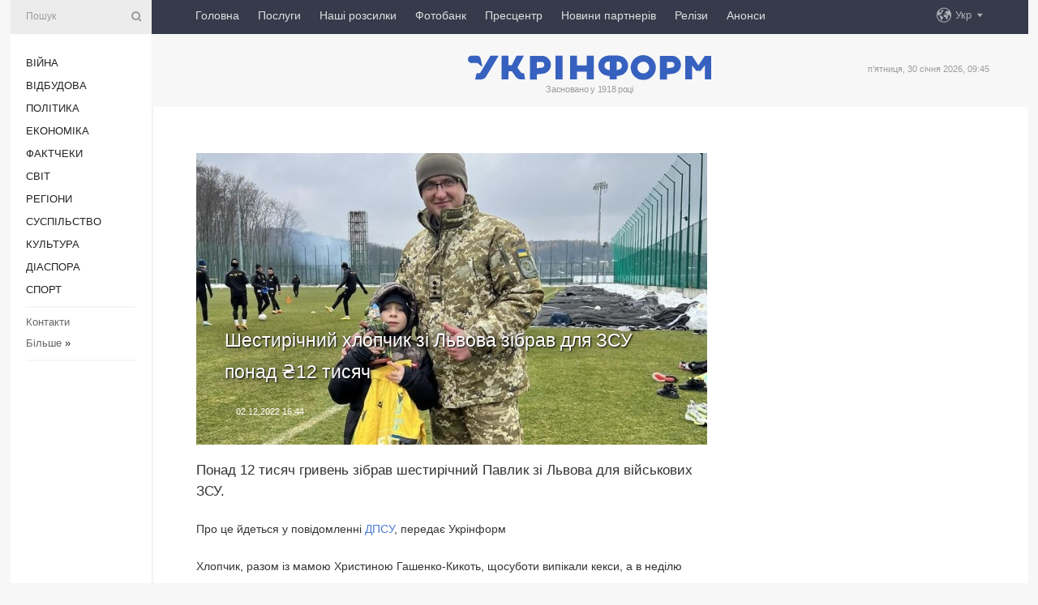

--- FILE ---
content_type: text/html; charset=UTF-8
request_url: https://www.ukrinform.ua/rubric-uarazom/3626511-sestiricnij-hlopcik-zi-lvova-zibrav-dla-zsu-ponad-12-tisac.html
body_size: 9291
content:
<!DOCTYPE html>
<html lang="uk">
<head>
    <title>Шестирічний хлопчик зі Львова зібрав для ЗСУ понад ₴12 тисяч</title>
    <meta name="viewport" content="width=device-width, initial-scale=1"/>
    <meta name="description" content="Понад 12 тисяч гривень зібрав шестирічний Павлик зі Львова для військових ЗСУ.&nbsp; — Укрінформ."/>
    <meta name="theme-color" content="#353b4b">
    <meta name="csrf-token" content="6pjp8FCDMDIBrieUTa0gwdwiPNFcpSkENqSDCfPG">

        
    <meta property="og:title" content="Шестирічний хлопчик зі Львова зібрав для ЗСУ понад ₴12 тисяч"/>
    <meta property="og:url" content="https://www.ukrinform.ua/rubric-uarazom/3626511-sestiricnij-hlopcik-zi-lvova-zibrav-dla-zsu-ponad-12-tisac.html"/>
    <meta property="og:type" content="article"/>
    <meta property="og:description" content="Понад 12 тисяч гривень зібрав шестирічний Павлик зі Львова для військових ЗСУ.&nbsp; — Укрінформ."/>
    <meta property="og:image" content="https://static.ukrinform.com/photos/2022_12/thumb_files/630_360_1669992157-733.jpg"/>
    <meta property="og:image:width" content="630"/>
    <meta property="og:image:height" content="360"/>
    <meta property="fb:pages" content="Понад 12 тисяч гривень зібрав шестирічний Павлик зі Львова для військових ЗСУ.&nbsp; — Укрінформ."/>
    <meta name="twitter:card" content="summary_large_image"/>
    <meta name="twitter:site" content="@ukrinform"/>
    <meta name="twitter:title" content="Шестирічний хлопчик зі Львова зібрав для ЗСУ понад ₴12 тисяч"/>
    <meta name="twitter:description" content="Понад 12 тисяч гривень зібрав шестирічний Павлик зі Львова для військових ЗСУ.&nbsp; — Укрінформ.">
    <meta name="twitter:creator" content="@ukrinform"/>
    <meta name="twitter:image:src" content="https://static.ukrinform.com/photos/2022_12/thumb_files/630_360_1669992157-733.jpg"/>
    <meta name="twitter:domain" content="https://www.ukrinform.ua"/>
    <meta name="google-site-verification" content="FGbmYpgpRTh8QKBezl6X3OkUgKMHS8L_03VLM4ojn00"/>
    <meta name="yandex-verification" content="9e3226241b67dee1"/>

    <link type="text/css" rel="stylesheet" href="https://www.ukrinform.ua/css/index.css?v.0.4"/>

        <link rel="amphtml" href="https://www.ukrinform.ua/amp/rubric-uarazom/3626511-sestiricnij-hlopcik-zi-lvova-zibrav-dla-zsu-ponad-12-tisac.html">
        
        <link rel="alternate" type="application/rss+xml" title="Укрінформ - актуальні новини України та світу RSS" href="https://www.ukrinform.ua/rss/block-lastnews"/>
            <link rel="canonical" href="https://www.ukrinform.ua/rubric-uarazom/3626511-sestiricnij-hlopcik-zi-lvova-zibrav-dla-zsu-ponad-12-tisac.html">
        <link rel="shortcut icon" href="https://www.ukrinform.ua/img/favicon.ico"/>

    <link rel='dns-prefetch' href='//www.google.com'/>
    <link rel='dns-prefetch' href='//www.google-analytics.com'/>
    <link rel='dns-prefetch' href='//pagead2.googlesyndication.com'/>
    <link rel="apple-touch-icon" href="https://www.ukrinform.ua/img/touch-icon-iphone.png">
    <link rel="apple-touch-icon" sizes="76x76" href="https://www.ukrinform.ua/img/touch-icon-ipad.png">
    <link rel="apple-touch-icon" sizes="120x120" href="https://www.ukrinform.ua/img/touch-icon-iphone-retina.png">
    <link rel="apple-touch-icon" sizes="152x152" href="https://www.ukrinform.ua/img/touch-icon-ipad-retina.png">

        <link rel="alternate" href="https://www.ukrinform.ua" hreflang="uk" />
        <link rel="alternate" href="https://www.ukrinform.ru" hreflang="ru" />
        <link rel="alternate" href="https://www.ukrinform.net" hreflang="en" />
        <link rel="alternate" href="https://www.ukrinform.es" hreflang="es" />
        <link rel="alternate" href="https://www.ukrinform.de" hreflang="de" />
        <link rel="alternate" href="https://www.ukrinform.org" hreflang="ch" />
        <link rel="alternate" href="https://www.ukrinform.fr" hreflang="fr" />
        <link rel="alternate" href="https://www.ukrinform.jp" hreflang="ja" />
        <link rel="alternate" href="https://www.ukrinform.pl" hreflang="pl" />
    
                                <script type="application/ld+json">
{
    "@context": "http://schema.org",
    "@type": "NewsArticle",
    "mainEntityOfPage": {
        "@type": "WebPage",
        "@id": "https://www.ukrinform.ua/rubric-uarazom/3626511-sestiricnij-hlopcik-zi-lvova-zibrav-dla-zsu-ponad-12-tisac.html"
    },
    "headline": "Шестирічний хлопчик зі Львова зібрав для ЗСУ понад ₴12 тисяч",
    "image": [
        "https://static.ukrinform.com/photos/2022_12/thumb_files/630_360_1669992157-733.jpg"
    ],
    "datePublished": "2022-12-02T16:44:57+02:00",
    "dateModified": "2022-12-02T16:44:57+02:00",
    "author": {
        "@type": "Person",
        "name": "Ukrinform"
    },
    "publisher": {
        "@type": "Organization",
        "name": "Укрінформ",
        "sameAs": [
             "https://www.facebook.com/Ukrinform?fref=ts",
            "https://twitter.com/UKRINFORM",
            "https://www.instagram.com/ukrinform/",
            "https://www.youtube.com/user/UkrinformTV",
            "https://telegram.me/ukrinform_news",
            "https://www.pinterest.com/ukrinform/",
            "https://www.tiktok.com/@ukrinform.official|"
        ],
        "logo": {
            "@type": "ImageObject",
            "url": "https://www.ukrinform.ua/img/logo_ukr.svg"
        }
    },
    "description": "Понад 12 тисяч гривень зібрав шестирічний Павлик зі Львова для військових ЗСУ.&amp;nbsp; — Укрінформ."
}


</script>


<script type="application/ld+json">
{
    "@context": "http://schema.org",
    "@type": "BreadcrumbList",
    "itemListElement": [
        {
            "@type": "ListItem",
            "position": 1,
            "item": {
                "@id": "https:",
                "name": "Укрінформ"
            }
        },
        {
            "@type": "ListItem",
            "position": 2,
            "item": {
                "@id": "https://www.ukrinform.ua/rubric-uarazom",
                "name": "#UAразом"
            }
        },
        {
            "@type": "ListItem",
            "position": 3,
            "item": {
                "@id": "https://www.ukrinform.ua/rubric-uarazom/3626511-sestiricnij-hlopcik-zi-lvova-zibrav-dla-zsu-ponad-12-tisac.html",
                "name": "Шестирічний хлопчик зі Львова зібрав для ЗСУ понад ₴12 тисяч"
            }
        }
    ]
}


</script>
            <script type="application/ld+json">
{
    "@context": "https://schema.org",
    "@type": "WebPage",
    "mainEntityOfPage": {
        "@type": "WebPage",
        "@id": "https://www.ukrinform.ua/rubric-uarazom/3626511-sestiricnij-hlopcik-zi-lvova-zibrav-dla-zsu-ponad-12-tisac.html"
    },
    "headline": "Шестирічний хлопчик зі Львова зібрав для ЗСУ понад ₴12 тисяч",
    "datePublished": "1669992297",
    "dateModified": "1669992297",
    "description": "Понад 12 тисяч гривень зібрав шестирічний Павлик зі Львова для військових ЗСУ.&amp;nbsp; — Укрінформ.",
    "author": {
        "@type": "Person",
        "name": "Ukrinform"
    },
    "publisher": {
        "@type": "Organization",
        "name": "Ukrinform",
        "logo": {
            "@type": "ImageObject",
            "url": "https://www.ukrinform.ua/img/logo_ukr.svg",
            "width": 95,
            "height": 60
        }
    },
    "image": {
        "@type": "ImageObject",
        "url": "https://static.ukrinform.com/photos/2022_12/thumb_files/630_360_1669992157-733.jpg",
        "height": 630,
        "width": 360
    },
    "breadcrumb": {
        "@type": "BreadcrumbList",
        "itemListElement": [
            {
                "@type": "ListItem",
                "position": 1,
                "item": {
                    "@id": "/",
                    "name": "Укрінформ"
                }
            },
            {
                "@type": "ListItem",
                "position": 2,
                "item": {
                    "@id": "https://www.ukrinform.ua/rubric-uarazom",
                    "name": "#UAразом"
                }
            },
            {
                "@type": "ListItem",
                "position": 3,
                "item": {
                    "@id": "https://www.ukrinform.ua/rubric-uarazom/3626511-sestiricnij-hlopcik-zi-lvova-zibrav-dla-zsu-ponad-12-tisac.html https://www.ukrinform.ua/rubric-uarazom/3626511-sestiricnij-hlopcik-zi-lvova-zibrav-dla-zsu-ponad-12-tisac.html",
                    "name": "Шестирічний хлопчик зі Львова зібрав для ЗСУ понад ₴12 тисяч"
                }
            }
        ]
    }
}




</script>
                
    <!-- Google tag (gtag.js) -->
    <script async src="https://www.googletagmanager.com/gtag/js?id=G-514KHEWV54"></script>
    <script>
        window.dataLayer = window.dataLayer || [];
        function gtag(){dataLayer.push(arguments);}
        gtag('js', new Date());
        gtag('config', 'G-514KHEWV54');
    </script>


    
    <style>
        body {
            font-family: Arial, 'Helvetica Neue', Helvetica, sans-serif;
            color: #222222;
        }
        a { text-decoration: none; color: #000; }
    </style>

            <div data-name="common_int">
<!-- ManyChat -->
<script src="//widget.manychat.com/130251917016795.js" async="async">
</script>
<!-- ManyChat --></div>
    </head>

<body class="innerPage newsPage">

<div id="wrapper">
    <div class="greyLine">
        <div></div>
    </div>
    <div id="leftMenu" class="siteMenu">

    <form action="/redirect" method="post" target="_blank">
        <div>
            <input type="hidden" name="type" value="search">
            <input type="hidden" name="_token" value="6pjp8FCDMDIBrieUTa0gwdwiPNFcpSkENqSDCfPG">
            <input type="text" name="params[query]" placeholder="Пошук" value="" />
            <a href="#"><i class="demo-icon icon-search"></i></a>
        </div>
    </form>

    <nav class="leftMenuBody">
        <ul class="leftMenu">
                            <li><a href="/rubric-ato">Війна</a></li>
                            <li><a href="/rubric-vidbudova">Відбудова</a></li>
                            <li><a href="/rubric-polytics">Політика</a></li>
                            <li><a href="/rubric-economy">Економіка</a></li>
                            <li><a href="/rubric-factcheck">Фактчеки</a></li>
                            <li><a href="/rubric-world">Світ</a></li>
                            <li><a href="/rubric-regions">Регіони</a></li>
                            <li><a href="/rubric-society">Суcпільcтво</a></li>
                            <li><a href="/rubric-culture">Культура</a></li>
                            <li><a href="/rubric-diaspora">Діаcпора</a></li>
                            <li><a href="/rubric-sports">Спорт</a></li>
                    </ul>

        <!-- Submenu begin -->
        <div class="submenu">
            <ul class="greyMenu">
                                <li><a href="/block-podcasts">Подкасти</a></li>
                                <li><a href="/block-publications">Публікації</a></li>
                                <li><a href="/block-interview">Інтерв&#039;ю</a></li>
                                <li><a href="/block-photo">Фото</a></li>
                                <li><a href="/block-video">Відео</a></li>
                                <li><a href="/block-blogs">Блоги</a></li>
                                <li><a href="/block-infographics">Інфографіка</a></li>
                                <li><a href="/block-longreads">Лонгріди</a></li>
                                <li><a href="/block-partner">Новини партнерів</a></li>
                                <li><a href="/block-conferences">Конференції</a></li>
                                <li><a href="/block-docs">Офіційні документи</a></li>
                                <li><a href="/block-releases">Релізи</a></li>
                            </ul>
        </div>
        <!-- Submenu end -->

        <ul class="greyMenu">
            <li><a href="/info/contacts.html">Контакти</a></li>
            <li><a class="moreLink" href="#">Більше</a> &raquo;</li>
        </ul>

        <div class="social-media">
                                            <a href="https://www.instagram.com/ukrinform/" target="_blank" title="Instagram Ukrinform"><i class="fa demo-icon faa-tada animated-hover faa-fast instagram"></i></a>
                                                            <a href="https://www.facebook.com/Ukrinform?fref=ts" target="_blank" title="Facebook Ukrinform"><i class="fa demo-icon faa-tada animated-hover faa-fast facebook"></i></a>
                                                            <a href="https://twitter.com/UKRINFORM" target="_blank" title="Ukrinform Twitter X"><i class="fa demo-icon faa-tada animated-hover faa-fast x-twitter"></i></a>
                                                            <a href="https://telegram.me/ukrinform_news" target="_blank" title="Telegram Ukrinform News"><i class="fa demo-icon faa-tada animated-hover faa-fast telegram"></i></a>
                                                            <a href="https://www.tiktok.com/@ukrinform.official" target="_blank" title="Tiktok Ukrinform"><i class="fa demo-icon faa-tada animated-hover faa-fast tiktok"></i></a>
                                    </div>

    </nav>

</div>

    <div id="container">
        <div id="header">
    <div class="topLine">
        <nav class="topLineBody">
            <a class="mobileButton" href="#"><span></span></a>

            <ul class="language">
                <li>
                    <div>
                        <a href="#">Укр</a>
                    </div>
                    <ul>                             
                            <li>
                                <a href="https://www.ukrinform.ua">Укр</a>
                            </li>
                                                                                                                                     
                            <li>
                                <a href="https://www.ukrinform.net">Eng</a>
                            </li>
                                                                                 
                            <li>
                                <a href="https://www.ukrinform.es">Esp</a>
                            </li>
                                                                                 
                            <li>
                                <a href="https://www.ukrinform.de">Deu</a>
                            </li>
                                                                                                                                     
                            <li>
                                <a href="https://www.ukrinform.fr">Fra</a>
                            </li>
                                                                                 
                            <li>
                                <a href="https://www.ukrinform.jp">日本語</a>
                            </li>
                                                                                 
                            <li>
                                <a href="https://www.ukrinform.pl">Pol</a>
                            </li>
                                                                        </ul>
                </li>
            </ul>

            <ul class="mainMenu">
                                    <li >
                                                <a href="https://www.ukrinform.ua"  data-id="">Головна</a>
                    </li>
                                    <li >
                                                <a href="https://www.ukrinform.ua/info/subscribe.html"  target="_blank"
                            data-id="peredplata">Послуги</a>
                    </li>
                                    <li >
                                                <a href="https://www.ukrinform.ua/info/newsletters.html"  data-id="newsletters">Наші розсилки</a>
                    </li>
                                    <li >
                                                <a href="https://photonew.ukrinform.com"  target="_blank"
                            data-id="fotobank">Фотобанк</a>
                    </li>
                                    <li >
                                                <a href="/block-conferences"  target="_blank"
                            data-id="prescentr">Пресцентр</a>
                    </li>
                                    <li >
                                                <a href="https://www.ukrinform.ua/block-partner"  data-id="partner">Новини партнерів</a>
                    </li>
                                    <li >
                                                <a href="https://www.ukrinform.ua/block-releases"  data-id="releases">Релізи</a>
                    </li>
                                    <li >
                                                <a href="https://eventsnew.ukrinform.com/"  target="_blank"
                            data-id="events">Анонси</a>
                    </li>
                            </ul>
        </nav>

        <nav id="mobileMenu" class="siteMenu">

            <form action="//www.ukrinform.ua/redirect" method="post">
                <!-- js loads content here -->
            </form>

            <div class="leftMenuBody">

                <ul class="leftMenu">
                    <!-- js loads content here -->
                </ul>

                <ul class="greyMenu">
                    <!-- js loads content here -->
                </ul>

                <div class="social">
                    <!-- js loads content here -->
                </div>
            </div>
        </nav>
    </div>

    <div class="logo">

        <a href="/" rel="nofollow">
            <img style="width:300px;" src="/img/logo_ukr.svg" alt=""/>
        </a>

        <span class="slogan">Засновано у 1918 році</span>
        <p>п’ятниця, 30 січня 2026, 09:45</p>

        <div class="mainTopMobileBanner mobileBanner" style="display:none;">
            <div data-name="main_top_mobile">
</div>
        </div>
    </div>
</div>

        <div id="content">

            <div class="banner970">
                <div data-name="int_0_970">
</div>
            </div>

            <div class="newsHolderContainer" data-id="0">

                <div class="innerBlock">

                    <aside class="right">
                        <div class="socialBlockSlide" id="socialBlockSlideId_0">
                            <div data-name="int_scroll"><iframe src="//banner.ukrinform.com/ua/int_scroll" style="width:300px; height:600px;" scrolling="no" marginwidth="0" marginheight="0" vspace="0" hspace="0"></iframe></div>
                        </div>
                    </aside>

                    <article class="news">
                        <figure>
        <img class="newsImage" src="https://static.ukrinform.com/photos/2022_12/thumb_files/630_360_1669992157-733.jpg" title="Шестирічний хлопчик зі Львова зібрав для ЗСУ понад ₴12 тисяч"
             alt="Шестирічний хлопчик зі Львова зібрав для ЗСУ понад ₴12 тисяч"/>
    </figure>
    <span class="newsGradient"></span>

    <div class="newsPicture">

<header>
    <h1  class="newsTitle">Шестирічний хлопчик зі Львова зібрав для ЗСУ понад ₴12 тисяч</h1>

    <div class="newsMetaBlock">
                
        <div class="newsDate">
            <time datetime="2022-12-02T16:44:57+02:00">02.12.2022 16:44</time>
        </div>

        <div class="newsViews">
                    </div>
        <div class="newsPublisher"><span>Укрінформ</span></div>
    </div>

</header>

</div>
<div class="newsText">
    <div class="newsHeading">Понад 12 тисяч гривень зібрав шестирічний Павлик зі Львова для військових ЗСУ.&nbsp;</div>

    <div>
         
        <p>Про це йдеться у повідомленні&nbsp;<a href="https://dpsu.gov.ua/ua/news/prapori-vid-pavlika-na-zvilnenih-vid-okupantiv-teritoriyah-mayoryat-ukrainski-styagi/" rel="nofollow">ДПСУ</a>, передає Укрінформ</p>

<p>Хлопчик, разом із мамою Христиною Гашенко-Кикоть, щосуботи випікали кекси, а в неділю маленький волонтер їх продавав біля церков.</p>

<p>Павло розуміє, як важливо підтримувати наших захисників, адже його батько з перших днів повномасштабного вторгнення пішов до війська, повідомили в ДПСУ.</p>

<p>Наразі маленький волонтер продав близько двох сотень кексів. Зібрані кошти Павло передав Благодійному фонду &laquo;Здійснити мрію&raquo;.</p>

<p>Волонтери фонду, співпрацюючи зі Львівським прикордонним загоном, закупили державні прапори. Дізнавшись, хто надав кошти на благодійність, прикордонники вирішили віддячити хлопчику.</p>

<p>Військовослужбовці запросили Павлика разом із мамою на тренування гравців ФК &laquo;Рух&raquo; та приготували для нього маленькі подарунки. Спортсмени подарували хлопчику іменну футболку гравця команди, отримав юний волонтер і сувенір від прикордонників.</p>

<p>&laquo;Ці державні прапори передано військовим у Луганську та Херсонську області, і вони вже майорять у звільнених від окупантів населених пунктах&raquo;, - зазначив заступник начальника загону з персоналу полковник Петро Жовнич.</p>

<section class="read"><b>Читайте також: </b><a href="/rubric-uarazom/3624397-volonteri-peredali-zsu-mobilnij-gospital.html" rel="nofollow" target="_blank">Волонтери передали ЗСУ мобільний госпіталь</a></section>

<p>Як повідомляв Укрінформ, у серпні восьмирічний хлопчик із Чернігова Сергій Мороз&nbsp;<a href="https://www.ukrinform.ua/rubric-uarazom/3544765-najbilsij-ditacij-donat-na-zsu-u-cernigovi-hlopcik-zibrav-dla-fondu-prituli-64-tisaci.html" rel="nofollow">зібрав для Благодійного фонду Сергія Притули 64 тисячі гривень</a>, це наразі найбільший дитячий офлайн донат на армію.</p>

<p><em>Фото: ДПСУ</em></p>

        
        <div class="afterNewItemMobileBanner mobileBanner" style="display:none;">
            <div data-name="after_news_item_mobile">
</div>
        </div>
            </div>
</div>


<aside class="tags">
        <div>
            
                                                <a class="tag" href="/tag-lviv">Львів</a>
                                    <a class="tag" href="/tag-volonteri">Волонтери</a>
                                    <a class="tag" href="/tag-zsu">ЗСУ</a>
                                    <a class="tag" href="/tag-dps-ukraini">ДПСУ</a>
                                    </div>
    </aside>
<aside class="share">
    <ul>
        <li><a target="_blank" href="https://www.facebook.com/sharer/sharer.php?u=https://www.ukrinform.ua//rubric-uarazom/3626511-sestiricnij-hlopcik-zi-lvova-zibrav-dla-zsu-ponad-12-tisac.html&amp;src=sdkpreparse"><i class="fa demo-icon icon-facebook-1 faa-tada animated-hover faa-fast"></i><span class="fb-count"></span></a></li>
        <li><a href="http://twitter.com/share?url=https://www.ukrinform.ua/rubric-uarazom/3626511-sestiricnij-hlopcik-zi-lvova-zibrav-dla-zsu-ponad-12-tisac.html&text=Шестирічний хлопчик зі Львова зібрав для ЗСУ понад ₴12 тисяч" target="_blank"><i class="fa demo-icon icon-twitter faa-tada animated-hover faa-fast"></i></a></li>
        <li><a href="https://telegram.me/share/url?url=https://www.ukrinform.ua//rubric-uarazom/3626511-sestiricnij-hlopcik-zi-lvova-zibrav-dla-zsu-ponad-12-tisac.html&text=Шестирічний хлопчик зі Львова зібрав для ЗСУ понад ₴12 тисяч" target="_blank"><i class="fa demo-icon icon-telegram faa-tada animated-hover faa-fast"></i></a></li>
    </ul>
</aside>
<img src="/counter/news/3626511?rnd=597499098" class="pixel"/>

                        <div data-name="int_hidden">
<style>
#special img {
    width: 100% !important;
    max-width: 630px !important;
    height: auto !important;
    display: block;
    margin: 0 auto; /* щоб центрувалось */
}
</style>

<p id="special" style="text-align:center;">

<!-- Revive Adserver Asynchronous JS Tag - Generated with Revive Adserver v6.0.4 -->
<ins data-revive-zoneid="4" data-revive-id="830ebfa7a234590f1bd29c38321571d3"></ins>
<script async src="//adv.ukrinform.com/ukrinform/www/delivery/asyncjs.php"></script>

</p>

<!-- SendPulse Subscription Form -->
<script src="//web.webformscr.com/apps/fc3/build/loader.js" async sp-form-id="abd274a45e7f5fb410ee329604108e3304a11b928e16efe290fdfe49dc48dcad"></script>
<!-- /SendPulse Subscription Form -->

<p style="font-weight: bold; font-size: 16px;">
Приєднуйтесь до наших каналів <a href="https://t.me/ukrinform_news" target="_blank" style="color:red;">Telegram</a>, <a href="https://www.instagram.com/ukrinform/" target="_blank" style="color:red;">Instagram</a> та <a href="https://www.youtube.com/c/UkrinformTV" target="_blank" style="color:red;">YouTube</a>.</p></div>
                    </article>

                </div>

                <side class="publishing"
                      id="socialBlockSlideStop_extra"
                      data-nextlink="/rubric-uarazom/3626511-sestiricnij-hlopcik-zi-lvova-zibrav-dla-zsu-ponad-12-tisac.html"
                      data-nextheader="Шестирічний хлопчик зі Львова зібрав для ЗСУ понад ₴12 тисяч">
                    <div>
    <h2>Актуально</h2>
    <div class="photoreports">
                    <div>
                <a href="https://www.ukrinform.ua/rubric-regions/3878657-u-harkovi-vijska-rf-vlucili-u-promislovu-zonu-ta-stadion-poskodzeni-ditsadok-i-budinki.html">
                        <span class="photoreportsImage">
                            <img src="https://static.ukrinform.com/photos/2024_06/thumb_files/300_200_1719317889-636.jpg"
                                 alt="У Харкові війська РФ влучили у промислову зону та стадіон, пошкоджені дитсадок і будинки" title="У Харкові війська РФ влучили у промислову зону та стадіон, пошкоджені дитсадок і будинки"></span>
                    <span>У Харкові війська РФ влучили у промислову зону та стадіон, пошкоджені дитсадок і будинки</span>
                </a>
            </div>
                    <div>
                <a href="/rubric-uarazom/3701782-cehia-vidilae-ponad-1-miljon-na-navcanna-ukrainskih-pilotiv-civilnoi-aviacii.html">
                        <span class="photoreportsImage">
                            <img src="https://static.ukrinform.com/photos/2020_04/thumb_files/300_200_1587994071-503.jpg"
                                 alt="Чехія виділяє понад $1 мільйон на навчання українських пілотів цивільної авіації" title="Чехія виділяє понад $1 мільйон на навчання українських пілотів цивільної авіації"></span>
                    <span>Чехія виділяє понад $1 мільйон на навчання українських пілотів цивільної авіації</span>
                </a>
            </div>
                    <div>
                <a href="/rubric-uarazom/3701781-avstrijskij-proekt-nadav-dopomogu-majze-patom-tisacam-ditej-z-harkivsini.html">
                        <span class="photoreportsImage">
                            <img src="https://static.ukrinform.com/photos/2019_10/thumb_files/300_200_1571919118-495.jpg"
                                 alt="Австрійський проєкт надав допомогу майже п’ятьом тисячам дітей з Харківщини" title="Австрійський проєкт надав допомогу майже п’ятьом тисячам дітей з Харківщини"></span>
                    <span>Австрійський проєкт надав допомогу майже п’ятьом тисячам дітей з Харківщини</span>
                </a>
            </div>
                    <div>
                <a href="/rubric-uarazom/3700744-berlinskij-centr-dla-bizenciv-z-ukraini-prodovziv-robotu-do-kinca-veresna.html">
                        <span class="photoreportsImage">
                            <img src="https://static.ukrinform.com/photos/2023_02/thumb_files/300_200_1676808421-498.jpg"
                                 alt="Берлінський центр для біженців з України продовжив роботу до кінця вересня" title="Берлінський центр для біженців з України продовжив роботу до кінця вересня"></span>
                    <span>Берлінський центр для біженців з України продовжив роботу до кінця вересня</span>
                </a>
            </div>
            </div>
</div>
                </side>

                <div id="socialBlockSlideStop_0"></div>
            </div>

            <div class="more">
                <a href="/block-lastnews">більше новин</a>
                <div></div>
            </div>

            <aside class="actual" id="actualBlock">
        <div>
            <h2>Актуально</h2>
            <div class="analiticBody">
                
                    <div>
                        <a href="/rubric-uarazom/3700744-berlinskij-centr-dla-bizenciv-z-ukraini-prodovziv-robotu-do-kinca-veresna.html">
                            <img src="https://static.ukrinform.com/photos/2023_02/thumb_files/300_200_1676808421-498.jpg" alt="" title="Берлінський центр для біженців з України продовжив роботу до кінця вересня"/>
                            <span class="analiticGradient"></span>
                            <span class="analiticText">
						<span>Берлінський центр для біженців з України продовжив роботу до кінця вересня</span>
					</span>
                        </a>
                    </div>
                
                    <div>
                        <a href="/rubric-uarazom/3682035-urad-ssa-prodovziv-termin-perebuvanna-dla-okremoi-kategorii-ukrainskih-bizenciv.html">
                            <img src="https://static.ukrinform.com/photos/2022_03/thumb_files/300_200_1646829555-795.jpg" alt="" title="Уряд США продовжив термін перебування для окремої категорії українських біженців"/>
                            <span class="analiticGradient"></span>
                            <span class="analiticText">
						<span>Уряд США продовжив термін перебування для окремої категорії українських біженців</span>
					</span>
                        </a>
                    </div>
                
                    <div>
                        <a href="/rubric-uarazom/3678326-ruh-zovta-stricka-zapuskae-flesmob-na-pidtrimku-meskanciv-okupovanih-teritorij.html">
                            <img src="https://static.ukrinform.com/photos/2022_12/thumb_files/300_200_1670323070-377.jpg" alt="" title="Рух «Жовта стрічка» запускає флешмоб на підтримку мешканців окупованих територій"/>
                            <span class="analiticGradient"></span>
                            <span class="analiticText">
						<span>Рух «Жовта стрічка» запускає флешмоб на підтримку мешканців окупованих територій</span>
					</span>
                        </a>
                    </div>
                
                    <div>
                        <a href="/rubric-uarazom/3675283-zelenskij-ukrainski-prapori-u-mistah-danii-svidcat-pro-volelubnist-i-smilivist.html">
                            <img src="https://static.ukrinform.com/photos/2022_11/thumb_files/300_200_1668631321-623.jpg" alt="" title="Зеленський: Українські прапори у містах Данії свідчать про волелюбність і сміливість"/>
                            <span class="analiticGradient"></span>
                            <span class="analiticText">
						<span>Зеленський: Українські прапори у містах Данії свідчать про волелюбність і сміливість</span>
					</span>
                        </a>
                    </div>
                
                    <div>
                        <a href="/rubric-uarazom/3674985-vplivovi-miznarodni-aktivisti-zaklikaut-rozsiriti-dopomogu-ukraini.html">
                            <img src="https://static.ukrinform.com/photos/2018_03/thumb_files/300_200_1522070878-4204.jpg" alt="" title="Впливові міжнародні активісти закликають розширити допомогу Україні"/>
                            <span class="analiticGradient"></span>
                            <span class="analiticText">
						<span>Впливові міжнародні активісти закликають розширити допомогу Україні</span>
					</span>
                        </a>
                    </div>
                
                    <div>
                        <a href="/rubric-uarazom/3672821-u-stolici-kanadi-rozgornuli-30metrovij-prapor-ukraini.html">
                            <img src="https://static.ukrinform.com/photos/2023_02/thumb_files/300_200_1676947815-666.jpeg" alt="" title="У столиці Канади розгорнули 30-метровий прапор України"/>
                            <span class="analiticGradient"></span>
                            <span class="analiticText">
						<span>У столиці Канади розгорнули 30-метровий прапор України</span>
					</span>
                        </a>
                    </div>
                            </div>
        </div>
    </aside>
        </div>

        <footer id="footer">

    <div class="footerMenu">
        <div>
            <p>Рубрики</p>
            <ul>
                <!-- js loads content here -->
            </ul>
        </div>

        <div>
            <p>Агентство</p>
            <ul>
                                    <li><a href="/info/about_agency.html"> Про нас </a></li>
                                    <li><a href="/info/contacts.html"> Контакти </a></li>
                                    <li><a href="/info/subscribe.html"> Передплата </a></li>
                                    <li><a href="/info/services.html"> Послуги </a></li>
                                    <li><a href="/info/reg_rules.html"> Правила користування </a></li>
                                    <li><a href="/info/tenders.html"> Тендери </a></li>
                                    <li><a href="/info/zapkor.html"> Запобігання та протидія корупції </a></li>
                                    <li><a href="/info/policy.html"> Політика конфіденційності та захисту персональних даних  </a></li>
                                    <li><a href="/info/code.html"> РЕДАКЦІЙНИЙ КОДЕКС </a></li>
                                    <li><a href="/info/newsletters.html"> Розсилки </a></li>
                            </ul>
        </div>
    </div>

    <ul class="footerCarte">
    </ul>

    <p>При цитуванні і використанні будь-яких матеріалів в Інтернеті відкриті для пошукових систем гіперпосилання не нижче першого абзацу на «ukrinform.ua» — обов’язкові, крім того, цитування перекладів матеріалів іноземних ЗМІ можливе лише за умови гіперпосилання на сайт ukrinform.ua та на сайт іноземного ЗМІ. Цитування і використання матеріалів у офлайн-медіа, мобільних додатках, SmartTV можливе лише з письмової згоди &quot;ukrinform.ua&quot;. Матеріали з позначкою «Реклама» або з дисклеймером: “Матеріал розміщено згідно з частиною 3 статті 9 Закону України “Про рекламу” № 270/96-ВР від 03.07.1996 та Закону України “Про медіа” № 2849-IX від 31.03.2023 та на підставі Договору/рахунка.</p>
    <p>Cуб&#039;єкт у сфері онлайн-медіа; ідентифікатор медіа - R40-01421.</p>
    <p>© 2015-2026 Укрінформ. Усі права застережені.</p>
    <p></p>

    <div class="footersocial">
        <div class="social-media-footer">
                            <a href="https://www.instagram.com/ukrinform/" target="_blank" title="Instagram Ukrinform"><i class="fa demo-icon faa-tada animated-hover faa-fast social-instagram"></i></a>
                            <a href="https://www.facebook.com/Ukrinform?fref=ts" target="_blank" title="Facebook Ukrinform"><i class="fa demo-icon faa-tada animated-hover faa-fast social-facebook"></i></a>
                            <a href="https://twitter.com/UKRINFORM" target="_blank" title="Ukrinform Twitter X"><i class="fa demo-icon faa-tada animated-hover faa-fast social-x-twitter"></i></a>
                            <a href="https://telegram.me/ukrinform_news" target="_blank" title="Telegram Ukrinform News"><i class="fa demo-icon faa-tada animated-hover faa-fast social-telegram"></i></a>
                            <a href="https://www.tiktok.com/@ukrinform.official" target="_blank" title="Tiktok Ukrinform"><i class="fa demo-icon faa-tada animated-hover faa-fast social-tiktok"></i></a>
                    </div>
    </div>



</footer>

<div class="sliderButton"></div>
<div class="sliderBack"></div>

<a class="extendedLink" href="#extended"></a>

<div id="extended">
    <form name="extended_search" action="//www.ukrinform.ua/redirect" method="post">
        <div class="searchDiv">
            <input type="hidden" name="type" value="search"/>
            <input type="hidden" name="_token" value="6pjp8FCDMDIBrieUTa0gwdwiPNFcpSkENqSDCfPG">
            <input type="hidden" name="params[date_beg]" value="" id="search_date_beg"/>
            <input type="hidden" name="params[date_end]" value="" id="search_date_end"/>
            <input type="submit" value=""/>
            <input type="text" name="params[query]" placeholder="Пошук" id="extendedSearchField"/>
        </div>

        <a class="extendedAncor" href="#"><span class="extendedOpen">Розширений пошук</span><span
                    class="extendedClose">Приховати розширений пошук</span></a>

        <div class="calendarBlock">

            <div class="rubrics">
                <select name="params[rubric_id]">
                    <option value="0">Всi рубрики</option>

                                            <option value="24">Війна</option>
                                            <option value="32">Відбудова</option>
                                            <option value="13">Політика</option>
                                            <option value="7">Економіка</option>
                                            <option value="33">Фактчеки</option>
                                            <option value="23">Світ</option>
                                            <option value="16">Регіони</option>
                                            <option value="18">Суcпільcтво</option>
                                            <option value="3">Культура</option>
                                            <option value="5">Діаcпора</option>
                                            <option value="19">Спорт</option>
                                    </select>
            </div>

            <div class="select_date_wrap">

                <div class="select_title">За період:</div>

                <div class="date start_date">
                    <div></div>
                    <input type="text" id="search_dp_from" name="from" value="">
                </div>

                <div class="dash"> -</div>

                <div class="date end_date">
                    <div></div>
                    <input type="text" id="search_dp_to" name="to" value="30.01.2026">
                </div>
            </div>

        </div>
    </form>
</div>

<div class="banner-left">

    <div class="side-banner" data-min="1450" data-max="1549" data-width="60">
        <ins data-revive-zoneid="8"
             data-revive-id="830ebfa7a234590f1bd29c38321571d3"></ins>
    </div>

    <div class="side-banner" data-min="1550" data-max="1739" data-width="100">
        <ins data-revive-zoneid="9"
             data-revive-id="830ebfa7a234590f1bd29c38321571d3"></ins>
    </div>

    <div class="side-banner" data-min="1740" data-max="9999" data-width="200">
        <ins data-revive-zoneid="10"
             data-revive-id="830ebfa7a234590f1bd29c38321571d3"></ins>
    </div>

</div>

<div class="banner-right">
     <div class="side-banner" data-min="1450" data-max="1549" data-width="60">
        <ins data-revive-zoneid="8"
             data-revive-id="830ebfa7a234590f1bd29c38321571d3"></ins>
    </div>

    <div class="side-banner" data-min="1550" data-max="1739" data-width="100">
        <ins data-revive-zoneid="9"
             data-revive-id="830ebfa7a234590f1bd29c38321571d3"></ins>
    </div>

    <div class="side-banner" data-min="1740" data-max="9999" data-width="200">
        <ins data-revive-zoneid="10"
             data-revive-id="830ebfa7a234590f1bd29c38321571d3"></ins>
    </div>
</div>

<script async src="//adv.ukrinform.com/ukrinform/www/delivery/asyncjs.php"></script>

<!-- js for all pages (banners) -->
<script src="/js/all-pages.js?v.0.1"></script>
    </div>
</div>





<script src="/js/item.js?nocache"></script>



<div id="hiddenScrollbanner" style="visibility: hidden;">
    </div>

</body>
</html>

